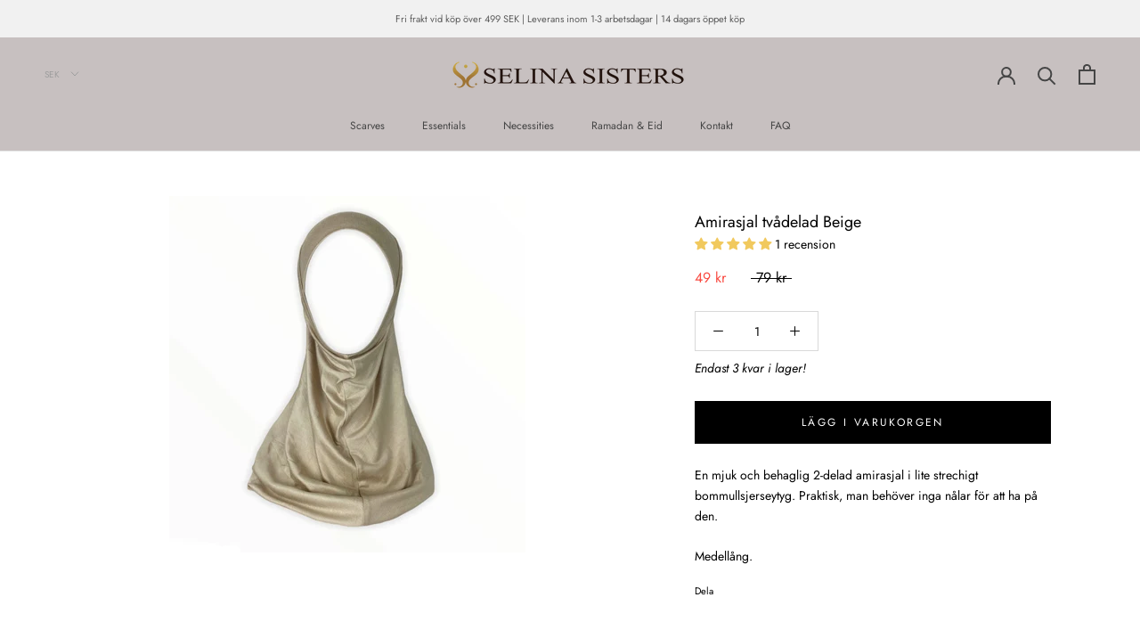

--- FILE ---
content_type: text/javascript
request_url: https://selinasisters.se/cdn/shop/t/18/assets/custom.js?v=8814717088703906631730203795
body_size: -812
content:
//# sourceMappingURL=/cdn/shop/t/18/assets/custom.js.map?v=8814717088703906631730203795
